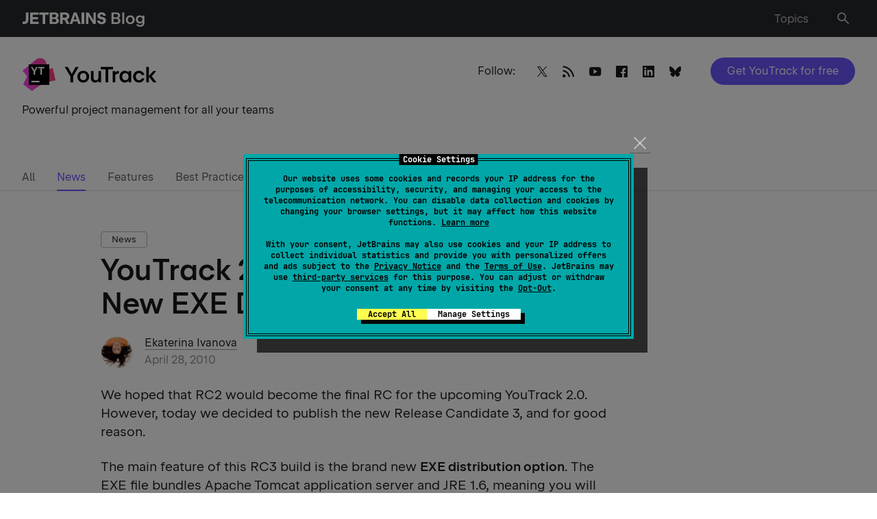

--- FILE ---
content_type: image/svg+xml
request_url: https://blog.jetbrains.com/wp-content/uploads/2019/01/YouTrack-2.svg
body_size: 6267
content:
<?xml version="1.0" encoding="UTF-8"?>
<svg xmlns="http://www.w3.org/2000/svg" width="197" height="49" viewBox="0 0 197 49" fill="none">
  <g clip-path="url(#clip0_2641_4573)">
    <path d="M78.519 13.695L73.3515 22.86L72.729 24.1575L72.1065 22.89L66.8115 13.695H62.469L70.734 27.66V36.165H74.634V27.6225L82.7715 13.6875H78.519V13.695ZM93.909 20.4675C92.5965 19.7175 91.1265 19.3425 89.514 19.3425C87.9015 19.3425 86.4165 19.7175 85.089 20.4675C83.769 21.2175 82.734 22.245 81.984 23.5575C81.234 24.87 80.859 26.3325 80.859 27.945C80.859 29.5575 81.234 31.0275 81.9915 32.3325C82.749 33.6375 83.784 34.6725 85.0965 35.4225C86.409 36.1725 87.879 36.5475 89.4915 36.5475C91.104 36.5475 92.589 36.1725 93.9015 35.4225C95.214 34.6725 96.2565 33.645 97.0065 32.3325C97.7565 31.02 98.139 29.5575 98.139 27.945C98.139 26.3325 97.764 24.8625 97.0065 23.5575C96.249 22.245 95.214 21.2175 93.9015 20.4675H93.909ZM93.6165 30.66C93.2265 31.455 92.6715 32.07 91.959 32.505C91.239 32.94 90.4215 33.165 89.5065 33.165C88.5915 33.165 87.7665 32.9475 87.0615 32.505C86.349 32.07 85.8015 31.4475 85.4115 30.66C85.0215 29.8725 84.8265 28.965 84.8265 27.945C84.8265 26.925 85.0215 26.01 85.4115 25.215C85.8015 24.42 86.3565 23.805 87.0615 23.37C87.774 22.935 88.5915 22.71 89.5065 22.71C90.4215 22.71 91.239 22.935 91.9515 23.3775C92.664 23.82 93.219 24.435 93.609 25.2225C94.0065 26.01 94.2015 26.9175 94.2015 27.945C94.2015 28.9725 94.0065 29.865 93.6165 30.66ZM111.639 29.25C111.639 30.0225 111.481 30.705 111.166 31.3125C110.851 31.92 110.401 32.385 109.824 32.7225C109.246 33.06 108.579 33.225 107.836 33.225C107.131 33.225 106.531 33.075 106.029 32.7825C105.526 32.49 105.151 32.0625 104.881 31.5075C104.611 30.9525 104.476 30.2775 104.476 29.4825V19.725H100.704V30.06C100.704 31.41 100.951 32.5725 101.439 33.54C101.934 34.515 102.624 35.2575 103.509 35.7675C104.394 36.2775 105.429 36.54 106.606 36.54C107.866 36.54 108.969 36.2475 109.906 35.655C110.664 35.1825 111.271 34.53 111.744 33.735V36.1575H115.419V19.7175H111.631V29.235L111.639 29.25ZM132.879 13.695H114.999V17.31H121.966V36.1725H125.949V17.31H132.886V13.695H132.879ZM137.746 20.5275C137.124 20.955 136.599 21.525 136.171 22.2225V19.7325H132.414V36.1725H136.201V27.3C136.201 26.505 136.366 25.8225 136.704 25.245C137.041 24.6675 137.521 24.225 138.151 23.91C138.774 23.6025 139.516 23.445 140.356 23.445H141.414V19.6275H140.806C139.636 19.6275 138.616 19.9275 137.739 20.535L137.746 20.5275ZM155.686 22.215C155.154 21.3975 154.471 20.7375 153.639 20.2425C152.619 19.6425 151.426 19.3425 150.069 19.3425C148.599 19.3425 147.294 19.71 146.146 20.445C144.999 21.18 144.091 22.2 143.439 23.5125C142.786 24.825 142.456 26.3025 142.456 27.9525C142.456 29.6025 142.786 31.08 143.439 32.3925C144.091 33.705 144.999 34.725 146.154 35.46C147.309 36.195 148.614 36.5625 150.069 36.5625C151.426 36.5625 152.619 36.2625 153.639 35.6625C154.471 35.175 155.154 34.5075 155.686 33.69V36.1725H159.414V19.7325H155.686V22.215ZM155.071 30.6675C154.674 31.455 154.126 32.07 153.414 32.5125C152.709 32.955 151.891 33.18 150.976 33.18C150.061 33.18 149.274 32.9625 148.569 32.52C147.864 32.0775 147.316 31.4625 146.926 30.675C146.536 29.88 146.341 28.9725 146.341 27.945C146.341 26.9175 146.536 26.01 146.926 25.2225C147.316 24.435 147.864 23.82 148.569 23.3775C149.274 22.935 150.076 22.71 150.976 22.71C151.876 22.71 152.709 22.935 153.414 23.3775C154.119 23.82 154.674 24.435 155.071 25.2225C155.469 26.01 155.664 26.9175 155.664 27.945C155.664 28.9725 155.469 29.88 155.071 30.6675ZM168.459 23.3775C169.157 22.9275 169.951 22.7025 170.829 22.7025C171.429 22.7025 171.991 22.815 172.516 23.04C173.041 23.265 173.499 23.58 173.889 23.9775C174.279 24.3825 174.586 24.855 174.811 25.4175H178.839C178.546 24.2175 178.029 23.16 177.271 22.245C176.514 21.33 175.584 20.6175 174.474 20.1075C173.364 19.5975 172.142 19.3425 170.814 19.3425C169.209 19.3425 167.754 19.7175 166.456 20.4675C165.159 21.2175 164.131 22.245 163.389 23.5575C162.646 24.87 162.271 26.3325 162.271 27.945C162.271 29.5575 162.646 31.0275 163.389 32.3325C164.131 33.645 165.151 34.6725 166.456 35.4225C167.754 36.1725 169.209 36.5475 170.814 36.5475C172.142 36.5475 173.364 36.2925 174.474 35.7825C175.584 35.2725 176.521 34.56 177.271 33.645C178.021 32.73 178.546 31.6725 178.839 30.4725H174.811C174.586 31.0275 174.279 31.5075 173.889 31.9125C173.499 32.3175 173.041 32.625 172.516 32.85C171.991 33.075 171.429 33.1875 170.829 33.1875C169.951 33.1875 169.164 32.9625 168.459 32.505C167.754 32.0475 167.206 31.425 166.816 30.63C166.419 29.835 166.224 28.935 166.224 27.945C166.224 26.955 166.419 26.04 166.816 25.2375C167.214 24.4425 167.761 23.82 168.459 23.37V23.3775ZM189.421 27.405L196.081 19.7325H191.686L185.266 27.0525V13.695H181.479V36.165H185.266V28.0125L191.769 36.165H196.374L189.421 27.3975V27.405Z" fill="black"></path>
    <path d="M1.95388 39.3709C1.88122 39.3175 1.85731 39.2195 1.89669 39.1384L7.62341 27.3442L1.01778 19.4556C0.951219 19.3764 0.962 19.2578 1.04169 19.1917L20.3082 3.13657C23.7362 0.279069 28.6993 0.198444 32.2211 2.9411C35.7414 5.68376 36.8664 10.5072 34.9187 14.5183L32.8192 18.8434C33.6381 18.5688 34.4486 18.3189 35.2501 18.0944L44.7554 15.3639C44.859 15.3339 44.9668 15.3977 44.9903 15.5031L48.9695 33.1919C48.9939 33.3011 48.9198 33.408 48.8083 33.422C47.5468 33.5809 40.6651 34.5695 32.0973 38.1691C22.39 42.2463 15.984 48.0409 15.0765 48.8884C15.0095 48.9513 14.9111 48.9536 14.8375 48.8992L1.95388 39.3709Z" fill="url(#paint0_linear_2641_4573)"></path>
    <path d="M39.9741 9.9375H9.97412V39.9375H39.9741V9.9375Z" fill="black"></path>
    <path d="M17.0741 20.7177L12.958 13.6836H15.3214L17.87 18.1775L18.1677 18.8206L18.4654 18.1695L20.9493 13.6836H23.2724L19.2205 20.7017V24.9383H17.0741V20.7177Z" fill="white"></path>
    <path d="M25.7241 33.9383H13.7241V36.1883H25.7241V33.9383Z" fill="white"></path>
    <path d="M32.7177 13.6836H23.69L23.6896 15.6613H27.1143V24.9383H29.3089V15.6613H32.7177V13.6836Z" fill="white"></path>
  </g>
  <defs>
    <linearGradient id="paint0_linear_2641_4573" x1="0.897313" y1="24.9377" x2="49.014" y2="24.9377" gradientUnits="userSpaceOnUse">
      <stop stop-color="#FB43FF"></stop>
      <stop offset="0.97" stop-color="#FB406D"></stop>
    </linearGradient>
    <clipPath id="clip0_2641_4573">
      <rect width="195.5" height="48" fill="white" transform="translate(0.974121 0.9375)"></rect>
    </clipPath>
  </defs>
</svg>


--- FILE ---
content_type: image/svg+xml
request_url: https://blog.jetbrains.com/wp-content/uploads/2024/07/YouTrack-form-image.svg
body_size: 1026
content:
<?xml version="1.0" encoding="UTF-8"?>
<svg xmlns="http://www.w3.org/2000/svg" width="232" height="170" viewBox="0 0 232 170" fill="none">
  <mask id="mask0_1_72" style="mask-type:luminance" maskUnits="userSpaceOnUse" x="26" y="0" width="139" height="150">
    <path d="M164.677 0H26.323V149.996H164.677V0Z" fill="white"></path>
  </mask>
  <g mask="url(#mask0_1_72)">
    <path d="M148.022 32.3184C148.022 32.3184 108.297 52.7893 103.071 113.636" stroke="#C6E2F5" stroke-width="72.7197" stroke-miterlimit="10"></path>
    <path d="M103.071 113.636C103.071 113.636 90.6767 78.164 62.6828 45.9872" stroke="#C6E2F5" stroke-width="72.7197" stroke-miterlimit="10" stroke-linecap="round"></path>
    <path d="M115.865 28.5023C104.159 29.178 95.22 39.2172 95.8894 50.9166C95.2135 39.2107 85.1742 30.272 73.4752 30.9413C59.3493 31.7586 49.9022 43.9407 50.6294 56.5798C50.8611 60.6149 52.1352 64.6821 54.6065 68.4596L101.012 139.725L138.916 63.6009C140.937 59.5658 141.735 55.3826 141.497 51.3415C140.77 38.7023 129.984 27.685 115.858 28.4959L115.865 28.5023Z" stroke="black" stroke-width="1.93061" stroke-linecap="round" stroke-linejoin="round"></path>
  </g>
</svg>
